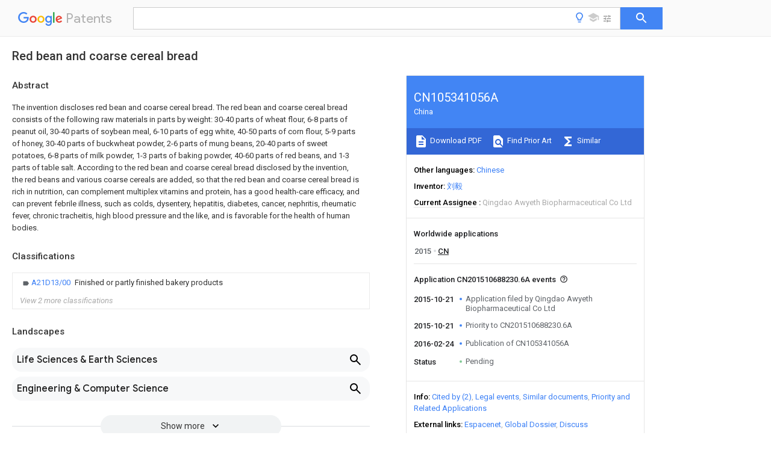

--- FILE ---
content_type: text/html; charset=UTF-8
request_url: https://feedback-pa.clients6.google.com/static/proxy.html?usegapi=1&jsh=m%3B%2F_%2Fscs%2Fabc-static%2F_%2Fjs%2Fk%3Dgapi.lb.en.2kN9-TZiXrM.O%2Fd%3D1%2Frs%3DAHpOoo_B4hu0FeWRuWHfxnZ3V0WubwN7Qw%2Fm%3D__features__
body_size: 78
content:
<!DOCTYPE html>
<html>
<head>
<title></title>
<meta http-equiv="X-UA-Compatible" content="IE=edge" />
<script type="text/javascript" nonce="_USPje9U8mI2GHJuT0gJ_Q">
  window['startup'] = function() {
    googleapis.server.init();
  };
</script>
<script type="text/javascript"
  src="https://apis.google.com/js/googleapis.proxy.js?onload=startup" async
  defer nonce="_USPje9U8mI2GHJuT0gJ_Q"></script>
</head>
<body>
</body>
</html>
